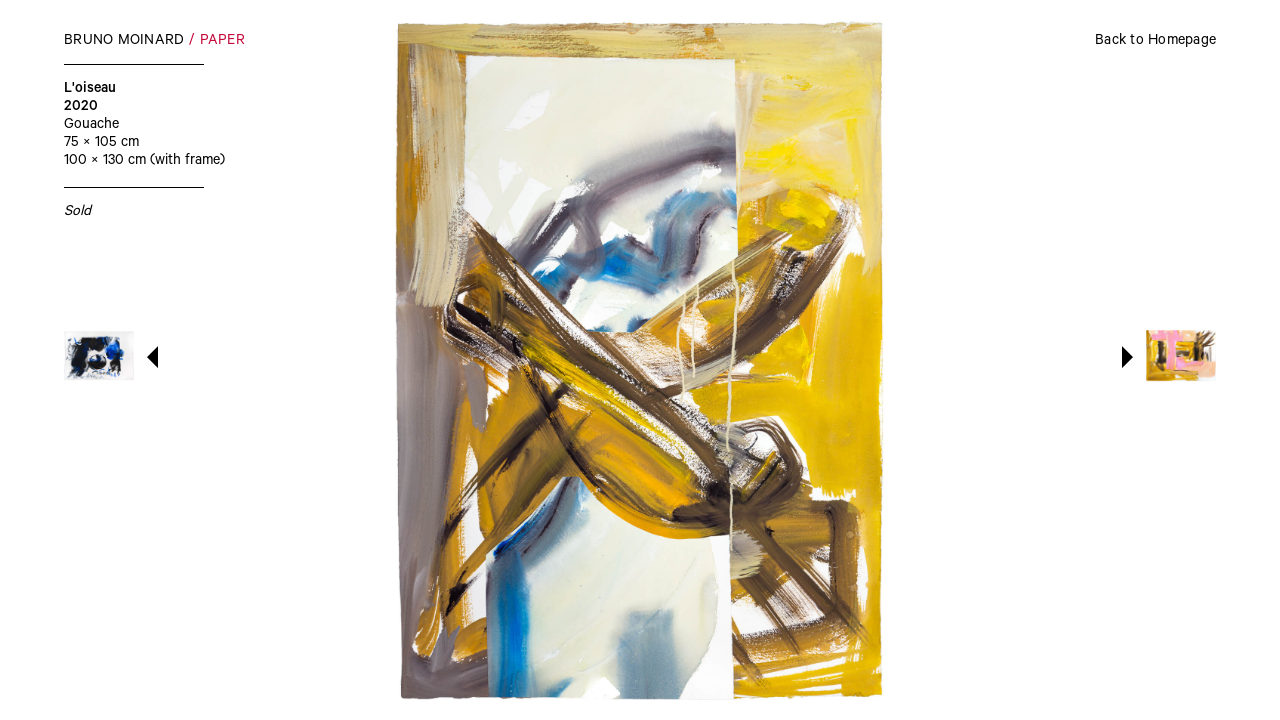

--- FILE ---
content_type: text/html; charset=UTF-8
request_url: https://brunomoinardpeinture.com/en/paper/l-oiseau
body_size: 973
content:
<!DOCTYPE html>
<html lang="fr">
	<head>
		<!-- Init tags -->
	    <meta charset="UTF-8">
	    <meta http-equiv="X-UA-Compatible" content="IE=edge">
	    <meta name="viewport" content="width=device-width, initial-scale=1">
	    
	    <!-- Main tags -->
	    <title>Bruno Moinard Peinture – L'oiseau</title>
	    <meta name="description" content="Bruno Moinard, one-man orchestra: a painter and a new work. Gouaches, collages on paper, oils.">

	    <!-- Social tags -->
		<meta property="og:type" content="website">
		<meta property="og:title" content="Bruno Moinard Peinture">
		<meta property="og:description" content="Bruno Moinard, one-man orchestra: a painter and a new work. Gouaches, collages on paper, oils.">
		<meta property="og:url" content="https://brunomoinardpeinture.com/en/paper/l-oiseau">
				
		<!-- Twitter -->
		<meta name="twitter:card" content="summary" />
		<meta name="twitter:title" content="Bruno Moinard Peinture" />
		<meta name="twitter:description" content="Bruno Moinard, one-man orchestra: a painter and a new work. Gouaches, collages on paper, oils." />
		
	    <!-- CSS links -->
	    <link href="https://brunomoinardpeinture.com/assets/dist/styles.min.css?v=1673350964" rel="stylesheet">
	    <link rel="canonical" href="https://brunomoinardpeinture.com/en/paper/l-oiseau">
	</head>
<body>
	
<header class="">
	<div class="left">
		<a href="https://brunomoinardpeinture.com/en"><h1>Bruno Moinard</h1></a>

									<a href="https://brunomoinardpeinture.com/en/paper" class="nav-level">Paper</a>
										</div>
	<div class="right">
							<a href="https://brunomoinardpeinture.com/en">Back to Homepage</a>
			</div>
</header>
	<div class="peinture-centered">
				<img class="lazyload" 
			 src="[data-uri]" 
			 data-src="https://brunomoinardpeinture.com/media/pages/papier/l-oiseau/c467e3e026-1685535162/l_oiseau.jpg" 
			 alt="l_oiseau">
			</div>
	<div class="peinture-text">
		<h2>L'oiseau</h2>

				<div class="year">2020</div>
		
				<div class="techniques"><p>Gouache</p></div>
		
				<div class="dimensions">75 &times; 105 cm</div>
		
				<div class="dimensions">100 &times; 130 cm (with frame)</div>
		
				<div class="sold">
			Sold		</div>
			</div>
	<div class="peinture-prevnext">
								<a href="https://brunomoinardpeinture.com/en/paper/l-envolee" class="prev">
				<div class="image">
					<img class="lazyload" 
						 src="[data-uri]" 
						 data-src="https://brunomoinardpeinture.com/media/pages/papier/l-envolee/d16a886973-1685537449/l-envolee-600x.jpg" 
						 alt="l-envolee">
				</div>
				<div class="arrow"></div>
			</a>
													<a href="https://brunomoinardpeinture.com/en/paper/la-porte-du-temps" class="next">
				<div class="arrow"></div>
				<div class="image">
					<img class="lazyload" 
						 src="[data-uri]" 
						 data-src="https://brunomoinardpeinture.com/media/pages/papier/la-porte-du-temps/617b0f908e-1726579469/la-porte-du-temps-600x.jpg" 
						 alt="la_porte_du_temps">
				</div>
			</a>
						</div>
	
	<script src="https://brunomoinardpeinture.com/assets/dist/vendors.min.js?v=1673350965"></script>
<script src="https://brunomoinardpeinture.com/assets/dist/scripts.min.js?v=1673350964"></script></body>
</html>